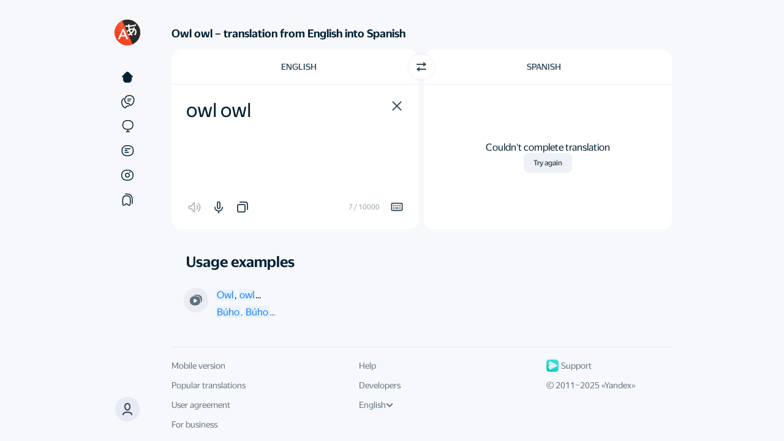

--- FILE ---
content_type: image/svg+xml
request_url: https://yastatic.net/s3/translate/v234.0/i/tr_text.svg
body_size: 3255
content:
<svg xmlns="http://www.w3.org/2000/svg" xmlns:xlink="http://www.w3.org/1999/xlink" width="840" height="80" fill="none" stroke="#000" stroke-width="2"><defs><symbol id="z"><path stroke="none" d="M0 9h15V6l5 4-5 4v-3H0z"/></symbol><symbol id="A"><path d="m12 2 6 6"/><path stroke-linecap="round" d="M8.5 11.5 3 17"/><path d="m13 4-2.813 2.813A4.887 4.887 0 0 0 8.5 6.5c-1.38 0-2.626.564-3.53 1.47l7.06 7.06a4.971 4.971 0 0 0 1.47-3.53c0-.597-.12-1.157-.313-1.688L16 7"/></symbol><symbol id="s"><path d="M19 10H3m7-7-7 7 7 7"/></symbol><symbol id="o"><circle cx="10" cy="10" r="9"/><path d="M10 5v2m0 2v6"/></symbol><symbol id="d"><rect width="12" height="12" x="2" y="6" rx="1" ry="1"/><path d="M5 2h12c.554 0 1 .446 1 1v12"/></symbol><symbol id="q"><path d="M0 16h20M0 10h16M0 4h12"/></symbol><symbol id="D"><circle cx="10" cy="4" r="1.8"/><circle cx="10" cy="10" r="1.8"/><circle cx="10" cy="16" r="1.8"/></symbol><symbol id="u"><circle cx="10" cy="10" r="9"/><path d="M10 5v10m-5-5h10"/></symbol><symbol id="t"><path stroke="none" d="m5 14-5-4 5-4v3h10V6l5 4-5 4v-3H5z"/></symbol><symbol id="F"><path d="M10 2c-4.406 0-8 3.594-8 8h2c0-3.326 2.674-6 6-6 1.6 0 3.118.644 4.236 1.764L12.5 7.5 18 8l-.5-5.5-1.85 1.85A7.997 7.997 0 0 0 10 2zm6 8c0 3.326-2.674 6-6 6-1.6 0-3.118-.644-4.236-1.764L7.5 12.5 2 12l.5 5.5 1.85-1.85A7.997 7.997 0 0 0 10 18c4.406 0 8-3.594 8-8h-2z"/></symbol><symbol id="p"><path d="m2 10 5 5L18 4"/></symbol><symbol id="a"><circle cx="10" cy="10" r="9"/><path d="m6 6 8 8m0-8-8 8"/></symbol><symbol id="E"><path d="M13.675 9.02a3.745 3.745 0 0 0-5.68-2.435l.73.73A2.748 2.748 0 0 1 12.75 9.75V10h.75c.83 0 1.5.67 1.5 1.5 0 .565-.32 1.055-.78 1.31l.725.725A2.502 2.502 0 0 0 16 11.5c0-1.32-1.025-2.39-2.325-2.48zM5.5 6.635l1.375 1.37A3.004 3.004 0 0 0 4 11c0 1.655 1.345 3 3 3h5.865l1 1 .635-.635L6.135 6l-.635.635zM7.865 9l4 4H7a2 2 0 1 1 0-4h.865z"/></symbol><symbol id="x"><path d="M0 15h14M0 10h20M0 5h20"/></symbol><symbol id="v"><circle cx="10" cy="10" r="9"/><path d="M5 10h10"/></symbol><symbol id="e"><path d="M13 8h4c.554 0 1 .446 1 1v9c0 .554-.446 1-1 1H3c-.554 0-1-.446-1-1V9c0-.554.446-1 1-1h4m3 5V2"/><path stroke="none" d="m6 5 4-5 4 5z"/></symbol><symbol id="w"><path stroke="none" d="M9 1 2 18h2l2-5h8l2 5h2L11 1H9zm1 2 3.188 8H6.811L10 3z"/></symbol><symbol id="j"><g stroke-linecap="round"><path d="M8 8v7m4-7v7M2 4h16"/><path stroke-linejoin="round" d="m6 4 2-3h4l2 3"/></g><path d="M16 5v13c0 .554-.446 1-1 1H5c-.554 0-1-.446-1-1V5"/></symbol><symbol id="y"><path d="M1 3h18v14H1z"/></symbol><symbol id="k"><path d="m3 3 14 14M3 17 17 3"/></symbol><symbol id="r"><path d="M3 3h14l-5 6v9l-4-3V9z"/></symbol><symbol id="m"><path d="m12.5 3.5 4 4M2 14l4 4m-5 1v-4L14.412 1.588a1.994 1.994 0 0 1 2.828 0l1.172 1.17a1.998 1.998 0 0 1 0 2.83L5 19z"/></symbol><symbol id="g"><circle cx="8" cy="8" r="7"/><path d="m19 19-6-6"/></symbol><symbol id="i"><rect width="18" height="18" x="1" y="1" rx="1" ry="1"/><path d="M6 8V6h8v2m-4-2v8m-2 0h4"/></symbol><symbol id="b"><path d="M10 2 6 6H3c-.554 0-1 .446-1 1v6c0 .554.446 1 1 1h3l4 4zm4 4v8m4-12v16"/></symbol><symbol id="n"><path d="M1 14v4c0 .554.446 1 1 1h16c.554 0 1-.446 1-1v-4"/><path stroke="none" d="m6 10 4 5 4-5z"/><path d="M10 11V0"/></symbol><symbol id="l"><rect width="18" height="14" x="1" y="3" rx="2" ry="2"/><path d="M6 7H4m5 0H7m5 0h-2m6 0h-3m-3 3H8m5 0h-2m5 0h-2m-7 0H4m12 3H4"/></symbol><symbol id="h"><path stroke="none" d="M6.844 0C6.26.185 5.69.41 5.156.687a3.481 3.481 0 0 1-.812 3.657 3.483 3.483 0 0 1-3.657.812A10.658 10.658 0 0 0 0 6.844C1.187 7.404 2 8.6 2 10c0 1.4-.813 2.596-2 3.156.185.584.41 1.153.688 1.688a3.48 3.48 0 0 1 3.656.812c.99.992 1.26 2.42.812 3.656.535.28 1.104.503 1.688.688.56-1.187 1.757-2 3.156-2 1.4 0 2.596.813 3.156 2 .584-.185 1.153-.41 1.688-.688a3.48 3.48 0 0 1 .812-3.656 3.482 3.482 0 0 1 3.656-.812c.28-.535.503-1.104.688-1.688A3.477 3.477 0 0 1 18 10c0-1.4.813-2.596 2-3.156a10.606 10.606 0 0 0-.688-1.688 3.48 3.48 0 0 1-3.656-.812 3.483 3.483 0 0 1-.812-3.657A10.658 10.658 0 0 0 13.156 0 3.476 3.476 0 0 1 10 2c-1.4 0-2.596-.813-3.156-2zM10 6c2.21 0 4 1.79 4 4s-1.79 4-4 4-4-1.79-4-4 1.79-4 4-4z"/></symbol><symbol id="c"><path d="M4 1c-.554 0-1 .446-1 1v16l7-4 7 4V2c0-.554-.446-1-1-1z"/></symbol><symbol id="f"><rect width="6" height="11" x="7" y="1" rx="3" ry="3"/><path d="M10 20v-4M3 9c0 3.878 3.122 7 7 7s7-3.122 7-7"/></symbol><symbol id="B"><path stroke-linecap="round" d="M2 11v8"/><path d="M13 19c1.662 0 2.63-.985 3-2.605L17 12c.37-1.62-.34-3.044-2-3h-4V3c0-.554.02-1-.49-1H9.346c-.51 0-.704.49-.922 1L5 11v7c0 .554.446 1 1 1z"/></symbol><symbol id="C"><path d="m10 14.5 1.5-1.5 1.5 1.5 4.5-4.5 1.5 1.5-6 6z"/><path d="M8 2 2 17h2l1.924-5H14L10 2zm1 2 2.25 6H6.69z"/></symbol><symbol id="G"><path d="M12 4a8 8 0 0 1 0 16 8 8 0 1 1 0-16zm0 1.8A6.207 6.207 0 0 0 5.8 12c0 3.42 2.78 6.2 6.2 6.2 3.42 0 6.2-2.78 6.2-6.2 0-3.42-2.78-6.2-6.2-6.2zm1 7.2h-2V8.13h2V13zm0 2.894h-2V14h2v1.894z"/></symbol><symbol id="H"><circle cx="2" cy="7" r="2" stroke="none"/><path d="M5.533 10.533A5 5 0 0 0 7 7a5 5 0 0 0-1.467-3.533M8.36 13.36A9 9 0 0 0 11 7 9 9 0 0 0 8.36.64"/></symbol><symbol id="I"><path fill="#fff" d="M9 2v7H2v2h7v7h2v-7h7V9h-7V2z"/></symbol><symbol id="J"><path stroke="none" d="M5.333 1.333C7.178 1.333 8 2.155 8 4v2H2.667V4c0-1.845.822-2.667 2.666-2.667m4 2.667c-.011-2.59-1.43-4-4-4-2.579 0-4 1.42-4 4v2A1.34 1.34 0 0 0 0 7.34V14h10.667V7.34A1.34 1.34 0 0 0 9.333 6V4z"/></symbol><symbol id="K"><path fill-rule="evenodd" stroke="none" d="M0 12s.613-.307 1.5-.58C2.215 11.2 3.107 11 4 11s1.785.2 2.5.42c.179.055.346.111.5.166V12h1v-.414c.154-.055.321-.111.5-.166.715-.22 1.607-.42 2.5-.42s1.785.2 2.5.42c.887.273 1.5.58 1.5.58V1s-2-1-4-1C9.61 0 8.218.484 7.5.778 6.782.484 5.39 0 4 0 2 0 0 1 0 1v11zm1.5-2.141C2.226 9.663 3.099 9.5 4 9.5s1.774.163 2.5.359V2a11.946 11.946 0 0 0-.224-.078C5.6 1.698 4.773 1.5 4 1.5c-.773 0-1.6.198-2.276.423a8.144 8.144 0 0 0-.224.078v7.858zm7 0c.726-.196 1.598-.359 2.5-.359.902 0 1.774.163 2.5.359V2a11.17 11.17 0 0 0-.143-.05l-.081-.028C12.6 1.698 11.773 1.5 11 1.5c-.773 0-1.6.198-2.276.423a8.144 8.144 0 0 0-.224.078v7.858z" clip-rule="evenodd"/></symbol><symbol id="L" stroke="none"><path fill-rule="evenodd" d="M1.5 0h12v16h-12zm1 1h2v2h-2zm2 4h-2v2h2zm-2 4h2v2h-2zm2 4h-2v2h2zm6-12h2v2h-2zm2 4h-2v2h2zm-2 4h2v2h-2zm2 4h-2v2h2z" clip-rule="evenodd"/></symbol><symbol id="M" stroke="none"><path fill-rule="evenodd" d="M9 2a2 2 0 1 0-4 0H2a2 2 0 0 0-2 2v8a2 2 0 0 0 2 2h12a2 2 0 0 0 2-2V4a2 2 0 0 0-2-2H9zM7 4H3a1 1 0 0 0-1 1v6a1 1 0 0 0 1 1h8a1 1 0 0 0 1-1V5a1 1 0 0 0-1-1H7zm8 3V5h-2v2h2zm0 2v2h-2V9h2z" clip-rule="evenodd"/></symbol><symbol id="N" stroke="none"><path fill="#000" fill-rule="evenodd" d="M16.667 11.667a.833.833 0 0 0-.834.833v2.564c0 .382-.018.476-.068.57a.303.303 0 0 1-.13.13c-.095.051-.189.07-.57.07H4.934c-.381 0-.475-.019-.57-.07a.303.303 0 0 1-.13-.13c-.05-.094-.068-.188-.068-.57l-.001-10.48c0-.23.187-.417.417-.417l2.916.003A.833.833 0 1 0 7.5 2.504L4.584 2.5a2.084 2.084 0 0 0-2.085 2.083L2.5 15.064c0 .634.068.988.265 1.356.187.35.466.628.815.815.369.197.722.265 1.356.265h10.128c.634 0 .988-.068 1.356-.265a1.97 1.97 0 0 0 .815-.815c.197-.369.265-.722.265-1.356V12.5a.833.833 0 0 0-.833-.833ZM15 4.138v-.26l-.14.033a10 10 0 0 1-2.249.256h-.944a.833.833 0 1 1 0-1.667L16 2.502a1.5 1.5 0 0 1 1.499 1.5v4.331a.833.833 0 1 1-1.667 0V7.39c0-.757.086-1.511.256-2.249l.033-.14h-.263a9.999 9.999 0 0 1-1.336 1.655l-4.767 4.768a.833.833 0 0 1-1.179-1.179l4.776-4.775A9.999 9.999 0 0 1 15 4.139Z" clip-rule="evenodd"/></symbol><symbol id="O" stroke="none"><path fill="#000" fill-rule="evenodd" d="M10 18.333a8.333 8.333 0 1 0 0-16.666 8.333 8.333 0 0 0 0 16.666Zm5.267-4.245a6.667 6.667 0 0 0-9.355-9.355l9.355 9.355Zm-1.179 1.179L4.733 5.912a6.667 6.667 0 0 0 9.355 9.355Z" clip-rule="evenodd"/></symbol></defs><use xlink:href="#a"/><use xlink:href="#a" y="20" stroke="#bb1520"/><use xlink:href="#b" x="20"/><use xlink:href="#b" x="20" y="20" stroke="#fc0"/><use xlink:href="#b" x="20" y="40" fill="#fc0" stroke="#fc0"/><use xlink:href="#c" x="40"/><use xlink:href="#c" x="40" y="20" fill="#000"/><use xlink:href="#c" x="40" y="40" fill="#fc0" stroke="#fc0"/><use xlink:href="#c" x="40" y="60" fill="#fff" stroke="#fff"/><use xlink:href="#d" x="60"/><use xlink:href="#e" x="80" fill="#000"/><use xlink:href="#e" x="80" y="20" fill="#fff" stroke="#fff"/><use xlink:href="#f" x="100"/><use xlink:href="#f" x="100" y="20" stroke="#fc0"/><use xlink:href="#g" x="120"/><use xlink:href="#g" x="120" y="20" stroke="#fff"/><use xlink:href="#h" x="140" fill="#000"/><use xlink:href="#i" x="160"/><use xlink:href="#j" x="180"/><use xlink:href="#k" x="200"/><use xlink:href="#k" x="200" y="20" stroke="#bb1520"/><use xlink:href="#k" x="200" y="40" stroke="#fff"/><use xlink:href="#l" x="220"/><use xlink:href="#l" x="220" y="20" stroke="#fc0"/><use xlink:href="#m" x="240"/><use xlink:href="#n" x="260" fill="#000"/><use xlink:href="#o" x="280"/><use xlink:href="#p" x="300" stroke="#070"/><use xlink:href="#p" x="300" y="20"/><use xlink:href="#p" x="300" y="40" stroke="#fff"/><use xlink:href="#q" x="320"/><use xlink:href="#r" x="340"/><use xlink:href="#s" x="360"/><use xlink:href="#s" x="360" y="20" stroke="#fff"/><use xlink:href="#t" x="380" fill="#000"/><use xlink:href="#u" x="400"/><use xlink:href="#v" x="420"/><use xlink:href="#w" x="440" fill="#000"/><use xlink:href="#x" x="460"/><use xlink:href="#y" x="480"/><use xlink:href="#z" x="500" fill="#000"/><use xlink:href="#A" x="520"/><use xlink:href="#A" x="520" y="20" fill="#000"/><use xlink:href="#B" x="540"/><use xlink:href="#B" x="540" y="20" stroke="#5c971c"/><use xlink:href="#B" x="540" y="40" fill="#5c971c" stroke="#5c971c"/><use xlink:href="#B" x="560" transform="rotate(180 570 10)"/><use xlink:href="#B" x="560" y="20" stroke="#bb1520" transform="rotate(180 570 30)"/><use xlink:href="#B" x="560" y="40" fill="#bb1520" stroke="#bb1520" transform="rotate(180 570 50)"/><use xlink:href="#C" x="580" fill="#000" stroke="none"/><use xlink:href="#C" x="580" y="20" fill="#000" stroke="none"/><use xlink:href="#D" x="600" fill="#000" stroke="none"/><use xlink:href="#D" x="600" y="20" fill="#fff" stroke="none"/><use xlink:href="#E" x="620" fill="#000" stroke="none"/><use xlink:href="#E" x="620" y="20" fill="#bb1520" stroke="none"/><use xlink:href="#F" x="640" fill="#000" stroke="none"/><use xlink:href="#G" x="660" fill="#000" stroke="none" transform="translate(-2 -2)"/><use xlink:href="#G" x="660" y="20" fill="#db4d52" stroke="none" transform="translate(-2 -2)"/><use xlink:href="#G" x="660" y="40" fill="#fff" stroke="none" transform="translate(-2 -2)"/><use xlink:href="#H" x="680" fill="#fff" stroke="#fff" transform="translate(4 2)"/><use xlink:href="#H" x="680" y="20" fill="#000" transform="translate(4 2)"/><use xlink:href="#I" x="700" stroke="none"/><use xlink:href="#J" x="720" fill="#000" transform="translate(5 3)"/><use xlink:href="#J" x="720" y="20" fill="#fff" transform="translate(5 3)"/><use xlink:href="#K" x="740" fill="#999" transform="translate(0 2)"/><use xlink:href="#L" x="760" fill="#999"/><use xlink:href="#M" x="780" fill="#999"/><use xlink:href="#N" x="800" fill="#999"/><use xlink:href="#O" x="820" fill="#999"/></svg>

--- FILE ---
content_type: application/javascript
request_url: https://yastatic.net/s3/translate/v234.0/dist/scripts/bundles/webspeechkit.js
body_size: 6992
content:
(e=>{void 0===e.ya&&(e.ya={}),void 0===e.ya.speechkit&&(e.ya.speechkit={});var t={websocketProtocol:"wss://",asrUrl:"uniproxy.alice.yandex.net/v2/asrsocket.ws",ttsUrl:"https://tts.voicetech.yandex.net",ttsStreamUrl:"uniproxy.alice.yandex.net/ttssocket.ws",lang:"ru-RU",langWhitelist:["ru-RU","tr-TR","en-US","en-GB","uk-UA","ru","tr","en","uk","en-EN"],model:"notes",applicationName:"jsapi",apikey:"",uuid:"xxxxxxxx-xxxx-4xxx-yxxx-xxxxxxxxxxxx".replace(/[xy]/g,function(e){var t=16*Math.random()|0;return("x"==e?t:3&t|8).toString(16)})};window.config&&window.config.FORCE_SKIT_ASR_URL&&(t.asrUrl=window.config.FORCE_SKIT_ASR_URL),window.config&&window.config.FORCE_SKIT_TTS_URL&&(t.ttsStreamUrl=window.config.FORCE_SKIT_TTS_URL),void 0===e.ya.speechkit._extend?e.ya.speechkit.settings=t:e.ya.speechkit.settings=e.ya.speechkit._extend(t,e.ya.speechkit.settings)})(this),(o=>{function e(){return o.ya.speechkit._stream?this instanceof e?(this.worker=o.ya.speechkit.newWorker(),this.recording=!1,this.paused=!1,this.lastDataOnPause=0,this.nullsArray=[],this.currCallback=null,this.buffCallback=null,this.startCallback=null,this.audioInput=null,this.mediaRecorder=null,void(this.worker.onmessage=function(e){var t;"int16stream"==e.data.command?(t=e.data.buffer,this.startCallback&&this.startCallback(t)):"getBuffers"==e.data.command&&this.buffCallback?this.buffCallback(e.data.blob):"clear"==e.data.command&&this.currCallback?this.currCallback():this.currCallback&&this.currCallback(e.data.blob)}.bind(this))):new e:null}var t;void 0===o.ya&&(o.ya={}),void 0===o.ya.speechkit&&(o.ya.speechkit={}),o.ya.speechkit.AudioContext=window.AudioContext||window.webkitAudioContext||null,o.ya.speechkit.FORMAT={PCM8:{format:"pcm",sampleRate:8e3,mime:"audio/x-pcm;bit=16;rate=8000",bufferSize:1024},PCM16:{format:"pcm",sampleRate:16e3,mime:"audio/x-pcm;bit=16;rate=16000",bufferSize:2048},PCM44:{format:"pcm",sampleRate:44100,mime:"audio/x-pcm;bit=16;rate=44100",bufferSize:4096}},"undefined"!=typeof MediaRecorder&&((t=MediaRecorder.isTypeSupported||MediaRecorder.isMimeTypeSupported||MediaRecorder.canRecordMimeType||function(e){return!1})("audio/ogg; codecs=opus")?o.ya.speechkit.FORMAT.OPUS={format:"opus",sampleRate:48e3,mime:"audio/ogg;codecs=opus",bufferSize:512}:t("audio/webm; codecs=opus")&&(o.ya.speechkit.FORMAT.OPUS={format:"opus",sampleRate:48e3,mime:"audio/webm;codecs=opus",bufferSize:512})),o.ya.speechkit._stream=null,o.ya.speechkit._extend=function(e,t){var i,s=Object.prototype.toString;for(i in e=e||{},t)t.hasOwnProperty(i)&&("object"==typeof t[i]?(e[i]="[object Array]"===s.call(t[i])?[]:{},o.ya.speechkit._extend(e[i],t[i])):void 0===t[i]&&void 0!==e[i]||(e[i]=t[i]));return e},o.ya.speechkit.isChrome=[].some.call(navigator.plugins||[],function(e){return"Chrome PDF Viewer"===e.name}),o.ya.speechkit.isChromium=/chrome/.test(navigator.userAgent.toLowerCase())&&!o.ya.speechkit.isChrome,e.prototype={_createNode:function(e){o.ya.speechkit.audiocontext||(o.ya.speechkit.audiocontext=new o.ya.speechkit.AudioContext),this.audioInput=o.ya.speechkit.audiocontext.createMediaStreamSource(o.ya.speechkit._stream),"pcm"==e.format?(o.ya.speechkit.audiocontext.createScriptProcessor?this.node=o.ya.speechkit.audiocontext.createScriptProcessor(e.bufferSize,2,2):this.node=o.ya.speechkit.audiocontext.createJavaScriptNode(e.bufferSize,2,2),this.audioInput.connect(this.node),this.node.onaudioprocess=function(e){this.recording&&(this.paused?2e3<Number(new Date)-this.lastDataOnPause&&(this.lastDataOnPause=Number(new Date),this.worker.postMessage({command:"record",buffer:[this.nullsArray,this.nullsArray]})):this.worker.postMessage({command:"record",buffer:[e.inputBuffer.getChannelData(0),e.inputBuffer.getChannelData(1)]}))}.bind(this),this.node.connect(o.ya.speechkit.audiocontext.destination)):"opus"==e.format&&"undefined"!=typeof MediaRecorder&&(this.mediaRecorder=new MediaRecorder(o.ya.speechkit._stream,{mimeType:e.mime}))},pause:function(){this.paused=!0,this.lastDataOnPause=Number(new Date),this.mediaRecorder&&this.mediaRecorder.pause()},getAudioContext:function(){return o.ya.speechkit.audiocontext},getAnalyserNode:function(){o.ya.speechkit.audiocontext||(o.ya.speechkit.audiocontext=new o.ya.speechkit.AudioContext);var e=o.ya.speechkit.audiocontext.createAnalyser();return e.fftSize=2048,this.audioInput||(this.audioInput=o.ya.speechkit.audiocontext.createMediaStreamSource(o.ya.speechkit._stream)),this.audioInput.connect(e),e},isPaused:function(){return this.paused},start:function(e,t){var i,s=this;if(!o.ya.speechkit._stream)return o.ya.speechkit.initRecorder(function(){s.start(e,t)},console.log);if((this.node||t&&"pcm"!=t.format)&&(this.mediaRecorder||!t||"opus"!=t.format)||this._createNode(t),this.isPaused())this.paused=!1,this.mediaRecorder&&this.mediaRecorder.resume();else{if(this.startCallback=void 0!==e?e:null,t&&"pcm"!=t.format)t&&"opus"==t.format&&this.mediaRecorder&&(i=function(e){var t,i;this.startCallback&&(t=this.startCallback,(i=new FileReader).onload=function(){0<this.result.byteLength&&t(this.result)},i.readAsArrayBuffer(e.data))}.bind(this),this.mediaRecorder.ondataavailable=i,this.mediaRecorder.start(200));else{this.worker.postMessage({command:"init",config:{sampleRate:o.ya.speechkit.audiocontext.sampleRate,format:t||o.ya.speechkit.FORMAT.PCM16,channels:this.channelCount}}),this.nullsArray=[];for(var n=(t||o.ya.speechkit.FORMAT.PCM16).bufferSize,r=0;r<n;r++)this.nullsArray.push(0)}this.clear(function(){this.recording=!0}.bind(this))}},stop:function(t,e){this.recording=!1,this.node&&this.node.disconnect(),this.node=null,this.mediaRecorder&&this.mediaRecorder.stop(),this.mediaRecorder=null,o.ya.speechkit.stopRecorder(),void 0!==t&&this.exportWav(function(e){t(e)},e||2)},isRecording:function(){return this.recording},clear:function(e){this.currCallback=void 0!==e?e:null,this.worker.postMessage({command:"clear"})},getBuffers:function(e){this.buffCallback=void 0!==e?e:null,this.worker.postMessage({command:"getBuffers"})},exportWav:function(e,t){this.currCallback=void 0!==e?e:null;if(!this.currCallback)throw new Error("Callback not set");this.worker.postMessage({command:"export"+(2!=t?"Mono":"")+"WAV",type:"audio/wav"})}},o.ya.speechkit.Recorder=e,o.ya.speechkit.getUserMedia=navigator.getUserMedia||navigator.mozGetUserMedia||navigator.msGetUserMedia||navigator.webkitGetUserMedia,o.ya.speechkit.mediaDevices=navigator.mediaDevices&&navigator.mediaDevices.getUserMedia?navigator.mediaDevices:o.ya.speechkit.getUserMedia?{getUserMedia:function(i){return new Promise(function(e,t){o.ya.speechkit.getUserMedia.call(navigator,i,e,t)})}}:null,o.ya.speechkit._stream=null,o.ya.speechkit.audiocontext=null,o.ya.speechkit.initRecorder=function(t,i){function s(e){o.ya.speechkit._stream=null,void 0!==i&&i(e)}o.ya.speechkit.mediaDevices?o.ya.speechkit.mediaDevices.getUserMedia({audio:!0}).then(function(e){o.ya.speechkit._stream=e,void 0!==t&&t()}).catch(function(e){s(e.message||e.name||e)}):s("Your browser doesn't support Web Audio API. Please, use Yandex.Browser: https://browser.yandex.ru")},o.ya.speechkit.stopRecorder=function(){o.ya.speechkit._stream&&o.ya.speechkit._stream.getAudioTracks?o.ya.speechkit._stream.getAudioTracks()[0].stop():o.ya.speechkit._stream&&void 0!==o.ya.speechkit._stream.stop&&o.ya.speechkit._stream.stop(),(o.ya.speechkit._stream=null)!=o.ya.speechkit.audiocontext&&void 0!==o.ya.speechkit.audiocontext.close&&(o.ya.speechkit.audiocontext.close(),o.ya.speechkit.audiocontext=null)},o.ya.speechkit.isPermissionProvided=function(){return null!=o.ya.speechkit._stream},o.ya.speechkit.isLanguageSupported=function(e){return 0<=o.ya.speechkit.settings.langWhitelist.indexOf(e)?o.ya.speechkit.isSupported():o.ya.speechkit.isWebAudioSupported()},o.ya.speechkit.isSupported=function(){return null!==this.mediaDevices&&null!==this.AudioContext},o.ya.speechkit.isWebAudioSupported=function(){var e=navigator.userAgent.toLowerCase();return void 0!==(o.SpeechRecognition||o.webkitSpeechRecognition)&&!/yabrowser|opera|opr/.test(e)&&!o.ya.speechkit.isChromium}})(this),(e=>{void 0===e.ya&&(e.ya={}),void 0===e.ya.speechkit&&(e.ya.speechkit={}),e.ya.speechkit.newWorker=function(){return e="function iirFilter (sampleRate, cutoff, resonance, type) {    var\tself\t= this,            f\t= [0.0, 0.0, 0.0, 0.0],            freq, damp,            prevCut, prevReso,            sin\t= Math.sin,            min\t= Math.min,            pow\t= Math.pow;    self.cutoff = cutoff || 20000;    self.resonance = resonance || 0.1;    self.samplerate = sampleRate || 44100;    self.type = type || 0;    function calcCoeff () {            freq = 2 * sin(Math.PI * min(0.25, self.cutoff / (self.samplerate * 2)));            damp = min(2 * (1 - pow(self.resonance, 0.25)), min(2, 2 / freq - freq * 0.5));    }    self.pushSample = function (sample) {            if (prevCut !== self.cutoff || prevReso !== self.resonance){                    calcCoeff();                    prevCut = self.cutoff;                    prevReso = self.resonance;            }            f[3] = sample - damp * f[2];            f[0] = f[0] + freq * f[2];            f[1] = f[3] - f[0];            f[2] = freq * f[1] + f[2];            f[3] = sample - damp * f[2];            f[0] = f[0] + freq * f[2];            f[1] = f[3] - f[0];            f[2] = freq * f[1] + f[2];            return f[self.type];    };    self.getMix = function (type) {            return f[type || self.type];    };}var speex_loaded = false;var recLength = 0;var recBuffersL = [];var recBuffersR = [];var sampleRate;var outSampleRate;var tmp_buf = 0;var need_buf_size = 4096;var speex_converter = null;    this.onmessage = function (e) {    switch (e.data.command) {    case 'init':        init(e.data.config);        break;    case 'record':        record(e.data.buffer);        break;    case 'exportWAV':        exportWAV(e.data.type);        break;    case 'exportMonoWAV':        exportMonoWAV(e.data.type);        break;    case 'getBuffers':        getBuffers();        break;    case 'clear':        clear();        break;    }};    function init(config) {    sampleRate = config.sampleRate;    outSampleRate = config.format.sampleRate || sampleRate;    need_buf_size = config.format.bufferSize || 4096;    speex_converter = null;    /*if (config.format.format == 'speex') {        if (!speex_loaded) {            importScripts('./speex.min.js');            speex_loaded = true;        }        need_buf_size /= 16;        speex_converter = new SpeexConverter(outSampleRate);    }*/}var resample = function (inbuf) {    var speed = 1.0 * sampleRate / outSampleRate;    var l = Math.ceil(inbuf.length / speed);    var result = new Float32Array(l);    var bin = 0;    var num = 0;    var indexIn = 0;    var indexOut = 0;    for (indexOut = 1, indexIn = speed; indexOut < l - 1; indexIn += speed, indexOut++) {        var pos = Math.floor(indexIn);        var dt = indexIn - pos;        var second = (pos + 1 < inbuf.length) ? pos + 1 : inbuf.length - 1;         result[indexOut] = inbuf[pos] * (1 - dt) + inbuf[second] * dt;    }    result[0] = inbuf[0];    result[l - 1] = inbuf[inbuf.length - 1];    return result;};    function record(inputBuffer) {    if (outSampleRate == sampleRate) {        recBuffersL.push(inputBuffer[0]);        recBuffersR.push(inputBuffer[1]);        recLength += inputBuffer[0].length;            var samples = inputBuffer[0];        var buffer = new ArrayBuffer(samples.length * 2);        var view = new DataView(buffer);        floatTo16BitPCM(view, 0, samples);        this.postMessage({command: 'int16stream', buffer: buffer});    } else {        var filter0 = new iirFilter(outSampleRate, outSampleRate * 0.125, 0.0);         var filter1 = new iirFilter(outSampleRate, outSampleRate * 0.125, 0.0);         for (var i =0; i < inputBuffer[0].length; i++) {             inputBuffer[0][i] = filter0.pushSample(inputBuffer[0][i]);             inputBuffer[1][i] = filter1.pushSample(inputBuffer[1][i]);         }        var resin0 = resample(inputBuffer[0], outSampleRate, sampleRate);        var resin1 = resample(inputBuffer[1], outSampleRate, sampleRate);            recBuffersL.push(resin0);        recBuffersR.push(resin1);        recLength += resin0.length;            var result = new Int16Array(resin0.length);            for (var i = 0 ; i < resin0.length ; i++) {            result[i] = Math.floor(Math.min(Math.max((resin0[i] + resin1[i]) * 0.5, -1.0), 1.0) * 16383);        }            if (speex_converter) {            result = speex_converter.convert(result);        } else {            result = result.buffer;        }            if (!tmp_buf) {            tmp_buf = result;        } else {            var tmp = new DataView(new ArrayBuffer(tmp_buf.byteLength + result.byteLength));            tmp_buf = new DataView(tmp_buf);            result = new DataView(result);                for (i = 0; i < tmp_buf.byteLength; i++) {                tmp.setUint8(i, tmp_buf.getUint8(i));            }                for (i = 0; i < result.byteLength; i++) {                tmp.setUint8(i + tmp_buf.byteLength, result.getUint8(i));            }                tmp_buf = tmp.buffer;        }            if (tmp_buf.byteLength >= need_buf_size) {            this.postMessage({command: 'int16stream', buffer: tmp_buf});            tmp_buf = false;        }    }}    function exportWAV(type) {    var bufferL = mergeBuffers(recBuffersL, recLength);    var bufferR = mergeBuffers(recBuffersR, recLength);    var interleaved = interleave(bufferL, bufferR);    var dataview = encodeWAV(interleaved);    var audioBlob = new Blob([dataview], {type: type});        this.postMessage({command: 'exportWAV', blob: audioBlob});}    function exportMonoWAV(type) {    var bufferL = mergeBuffers(recBuffersL, recLength);    var dataview = encodeWAV(bufferL, true);    var audioBlob = new Blob([dataview], {type: type});        this.postMessage({command: 'exportMonoWAV', blob: audioBlob});}    function getBuffers() {    var buffers = [];    buffers.push(mergeBuffers(recBuffersL, recLength));    buffers.push(mergeBuffers(recBuffersR, recLength));    this.postMessage({command: 'getBuffers', blob: buffers});}    function clear() {    recLength = 0;    recBuffersL = [];    recBuffersR = [];    if (speex_converter) {        speex_converter.clear();    }    this.postMessage({command: 'clear'});}    function mergeBuffers(recBuffers, recLength) {    var result = new Float32Array(recLength);    var offset = 0;    for (var i = 0; i < recBuffers.length; i++){        result.set(recBuffers[i], offset);        offset += recBuffers[i].length;    }    return result;}    function interleave(inputL, inputR) {    var length = inputL.length + inputR.length;    var result = new Float32Array(length);        var index = 0;    var inputIndex = 0;        while (index < length){        result[index++] = inputL[inputIndex];        result[index++] = inputR[inputIndex];        inputIndex++;    }    return result;}    function floatTo16BitPCM(output, offset, input) {    for (var i = 0; i < input.length; i++, offset += 2){        var s = Math.max(-1, Math.min(1, input[i]));        output.setInt16(offset, s < 0 ? s * 0x8000 : s * 0x7FFF, true);    }}    function writeString(view, offset, string) {    for (var i = 0; i < string.length; i++){        view.setUint8(offset + i, string.charCodeAt(i));    }}    function encodeWAV(samples, mono) {    var buffer = new ArrayBuffer(44 + samples.length * 2);    var view = new DataView(buffer);        /* RIFF identifier */    writeString(view, 0, 'RIFF');    /* file length */    view.setUint32(4, 32 + samples.length * 2, true);    /* RIFF type */    writeString(view, 8, 'WAVE');    /* format chunk identifier */    writeString(view, 12, 'fmt ');    /* format chunk length */    view.setUint32(16, 16, true);    /* sample format (raw) */    view.setUint16(20, 1, true);    /* channel count */    view.setUint16(22, mono ? 1 : 2, true);    /* sample rate */    view.setUint32(24, outSampleRate, true);    /* block align (channel count * bytes per sample) */    var block_align = mono ? 2 : 4;    /* byte rate (sample rate * block align) */    view.setUint32(28, outSampleRate * block_align, true);    /* block align (channel count * bytes per sample) */    view.setUint16(32, block_align, true);    /* bits per sample */    view.setUint16(34, 16, true);    /* data chunk identifier */    writeString(view, 36, 'data');    /* data chunk length */    view.setUint32(40, samples.length * 2, true);        floatTo16BitPCM(view, 44, samples);        return view;} ",t=window.URL||window.webkitURL,i=window.Blob,s=window.Worker,t&&i&&s&&e?(i=new i([e],{type:"application/javascript"}),new s(t.createObjectURL(i))):null;var e,t,i,s}})(this),(t=>{function e(e){if(!(this instanceof t.ya.speechkit.Recognizer))return new t.ya.speechkit.Recognizer(e);this.options=t.ya.speechkit._extend({apikey:t.ya.speechkit.settings.apikey,uuid:t.ya.speechkit.settings.uuid,url:t.ya.speechkit.settings.websocketProtocol+t.ya.speechkit.settings.asrUrl,onInit:function(){},onResult:function(){},onError:function(){},punctuation:!0,allowStrongLanguage:!1},e),this.options.key=this.options.apikey,this.options.format=this.options.format.mime,this.sessionId=null,this.socket=null,this.onFinish=function(){},this.buffered=[],this.totaldata=0,this._expectClosing=!1}void 0===t.ya&&(t.ya={}),void 0===t.ya.speechkit&&(t.ya.speechkit={}),e.prototype={_sendRaw:function(e){if(this.socket)try{this.socket.send(e)}catch(e){this.options.onError("Socket error: "+e)}},_sendJson:function(e){this._sendRaw(JSON.stringify({type:"message",data:e}))},start:function(){this.sessionId=null;try{this.socket=new WebSocket(this.options.url)}catch(e){return this.options.onError("Error on socket creation: "+e),void this.options.stopCallback()}this.socket.onopen=function(){this._sendJson(this.options)}.bind(this),this.socket.onmessage=function(e){try{var t=JSON.parse(e.data)}catch(e){return this.options.onError("Error on receiving data from server: "+e),void this.options.stopCallback()}"InitResponse"==t.type?(this.sessionId=t.data.sessionId,this.options.onInit(t.data.sessionId,t.data.code)):"AddDataResponse"==t.type?(this.options.onResult(t.data.text,t.data.uttr,t.data.merge,t.data.words,t.data.biometry,t.data.metainfo),void 0!==t.data.close&&t.data.close&&this.close()):("Error"==t.type?this.options.onError("Session "+this.sessionId+": "+t.data):this.options.onError("Session "+this.sessionId+": "+t),this.close())}.bind(this),this.socket.onerror=function(e){this.options.onError("Socket error: "+e.message)}.bind(this),this.socket.onclose=function(e){this._expectClosing?this._expectClosing=!1:this.options.onUnexpectedClose()}.bind(this)},addData:function(e){if(this.totaldata+=e.byteLength,this.sessionId){for(var t=0;t<this.buffered.length;t++)this._sendRaw(new Blob([this.buffered[t]],{type:this.options.format})),this.totaldata+=this.buffered[t].byteLength;this.buffered=[],this._sendRaw(new Blob([e],{type:this.options.format}))}else this.buffered.push(e)},finish:function(e){this.onFinish=e,this._sendJson({command:"finish"})},close:function(){this.options.onInit=function(){},this.options.onResult=this.options.onInit,this.options.onError=this.options.onInit,this.onFinish(),this.socket&&(this._expectClosing=!0,this.socket.close(),this.options.stopCallback()),this.socket=null}},t.ya.speechkit.Recognizer=e})(this),(i=>{function e(){}function t(){if(!(this instanceof i.ya.speechkit.SpeechRecognition))return new i.ya.speechkit.SpeechRecognition;this.send=0,this.send_bytes=0,this.proc=0,this.recorder=null,this.recognizer=null,this.vad=null}void 0===i.ya&&(i.ya={}),void 0===i.ya.speechkit&&(i.ya.speechkit={}),i.ya.speechkit._defaultOptions=function(){return{initCallback:e,errorCallback:e,dataCallback:e,infoCallback:e,stopCallback:e,punctuation:!1,allowStrongLanguage:!1,model:i.ya.speechkit.settings.model,applicationName:window.location.href,device:navigator.userAgent,lang:i.ya.speechkit.settings.lang,format:i.ya.speechkit.FORMAT.PCM16,url:i.ya.speechkit.settings.websocketProtocol+i.ya.speechkit.settings.asrUrl,vad:!1,useWebAudioRecognition:!1,speechStart:e,speechEnd:e}},t.prototype={start:function(e){var t;this.options=i.ya.speechkit._extend(i.ya.speechkit._extend({},i.ya.speechkit._defaultOptions()),e),this.options.useWebAudioRecognition&&i.ya.speechkit.isWebAudioSupported()||!(0<=i.ya.speechkit.settings.langWhitelist.indexOf(this.options.lang))?(t=this.options.errorCallback,this.recorder=i.ya.speechkit.WebAudioRecognition(i.ya.speechkit._extend(this.options,{errorCallback:function(e){this.recorder=null,t(e)}.bind(this)})),this.recorder.start()):null!==i.ya.speechkit._stream?this._onstart():i.ya.speechkit.initRecorder(this._onstart.bind(this),this.options.errorCallback)},_onstart:function(){this.recorder&&this.recorder.isPaused()&&this.recorder.start(),this.recognizer||(this.send=0,this.send_bytes=0,this.proc=0,this.recorder||(this.recorder=new i.ya.speechkit.Recorder,this.options.vad&&(this.vad=new i.ya.speechkit.Vad({recorder:this.recorder,speechStart:this.options.speechStart,speechEnd:this.options.speechEnd}))),this.recognizer=new i.ya.speechkit.Recognizer(i.ya.speechkit._extend(this.options,{onInit:function(e,t){200!=t?(this.options.errorCallback("Session initialization failed. Response code "+t),this.abort()):(this.recorder.start(function(e){this.options.vad&&this.vad&&this.vad.update(),this.send++,this.send_bytes+=e.byteLength,this.options.infoCallback({send_bytes:this.send_bytes,format:this.options.format,send_packages:this.send,processed:this.proc}),this.recognizer&&this.recognizer.addData(e)}.bind(this),this.options.format),this.options.initCallback(e,t,"yandex"))}.bind(this),onResult:function(e,t,i,s,n,r){this.proc+=i,this.options.infoCallback({send_bytes:this.send_bytes,format:this.options.format,send_packages:this.send,processed:this.proc}),this.options.dataCallback(e,t,i,s,n,r),clearTimeout(this.timeout),t&&(this.timeout=setTimeout(this.abort,5e3))}.bind(this),onError:function(e){this.recorder&&this.recorder.stop(function(){this.recorder=null}.bind(this)),this.recognizer&&(this.recognizer.close(),this.recognizer=null),this.options.errorCallback(e)}.bind(this),onUnexpectedClose:function(){this.recorder&&this.recorder.stop(function(){this.recorder=null}.bind(this)),this.recognizer&&(this.recognizer.close(),this.recognizer=null)}.bind(this)})),this.recognizer.start())},stop:function(){this.recognizer&&this.recognizer.finish(function(){this.recorder&&this.recorder.stop(function(){this.recorder=null,this.recognizer=null}.bind(this))}.bind(this)),!this.recognizer&&this.recorder&&this.recorder.stop(function(){this.recorder=null,this.recognizer=null}.bind(this))},abort:function(){this.recognizer&&this.recognizer.close(),this.recorder&&this.recorder.stop(function(){this.recognizer=null,this.recorder=null}.bind(this))},pause:function(){this.recorder&&this.recorder.pause()},isPaused:function(){return!this.recorder||this.recorder.isPaused()}},ya.speechkit.SpeechRecognition=t,i.ya.speechkit.recognize=function(e){var s=new i.ya.speechkit.SpeechRecognition,n=i.ya.speechkit._extend(i.ya.speechkit._extend({},i.ya.speechkit._defaultOptions()),e);n.doneCallback=e.doneCallback,n.dataCallback=function(e,t,i){t&&(n.doneCallback&&n.doneCallback(e),s.stop())},n.stopCallback=function(){s=null},s.start(n)}})(this),(t=>{function e(e){if(!(this instanceof t.ya.speechkit.WebAudioRecognition))return new t.ya.speechkit.WebAudioRecognition(e);this.recognition=null,this.recorder=null,this.options=t.ya.speechkit._extend(t.ya.speechkit._extend(t.ya.speechkit._defaultOptions(),e),{format:t.ya.speechkit.FORMAT.PCM44})}void 0===t.ya&&(t.ya={}),void 0===t.ya.speechkit&&(t.ya.speechkit={}),e.prototype={_onstart:function(){this.send=0,this.send_bytes=0,this.recognition=t.ya.speechkit._extend(this.recognition,{interim_transcript:"",lang:this.options.lang,onend:this.stop.bind(this),onresult:function(e){this.interim_transcript="";for(var t=[],i=e.resultIndex;i<e.results.length;++i)e.results[i].isFinal?(t.push({0:{transcript:e.results[i][0].transcript,confidence:e.results[i][0].confidence}}),this.backref.options.dataCallback(e.results[i][0].transcript,!0,1),this.interim_transcript=""):this.interim_transcript+=e.results[i][0].transcript;this.backref.options.dataCallback(this.interim_transcript,!1,1)},continuous:!0,interimResults:!0,maxAlternatives:5,errorCallback:this.options.errorCallback,onerror:function(e){this.errorCallback(e.error)}}),(this.recognition.backref=this).recorder=null,this.recognizer=null,this.recognition.onstart=this.options.initCallback.bind(this,"",200,"native"),this.recognition.start()},start:function(){void 0!==t.webkitSpeechRecognition?(this.recognition=new t.webkitSpeechRecognition,null!==t.ya.speechkit._stream?this._onstart():t.ya.speechkit.initRecorder(this._onstart.bind(this),this.options.errorCallback)):this.options.errorCallback("Your browser doesn't implement Web Speech API")},stop:function(e){this.recognition&&(this.recognition.onend=function(){},this.recognition.stop()),t.ya.speechkit.stopRecorder(),this.options.stopCallback(),void 0!==e&&"[object Function]"==Object.prototype.toString.call(e)&&e()},pause:function(){},isPaused:function(){return!1},getAnalyserNode:function(){return t.ya.speechkit.Recorder.prototype.getAnalyserNode.call(this)}},t.ya.speechkit.WebAudioRecognition=e})(this);